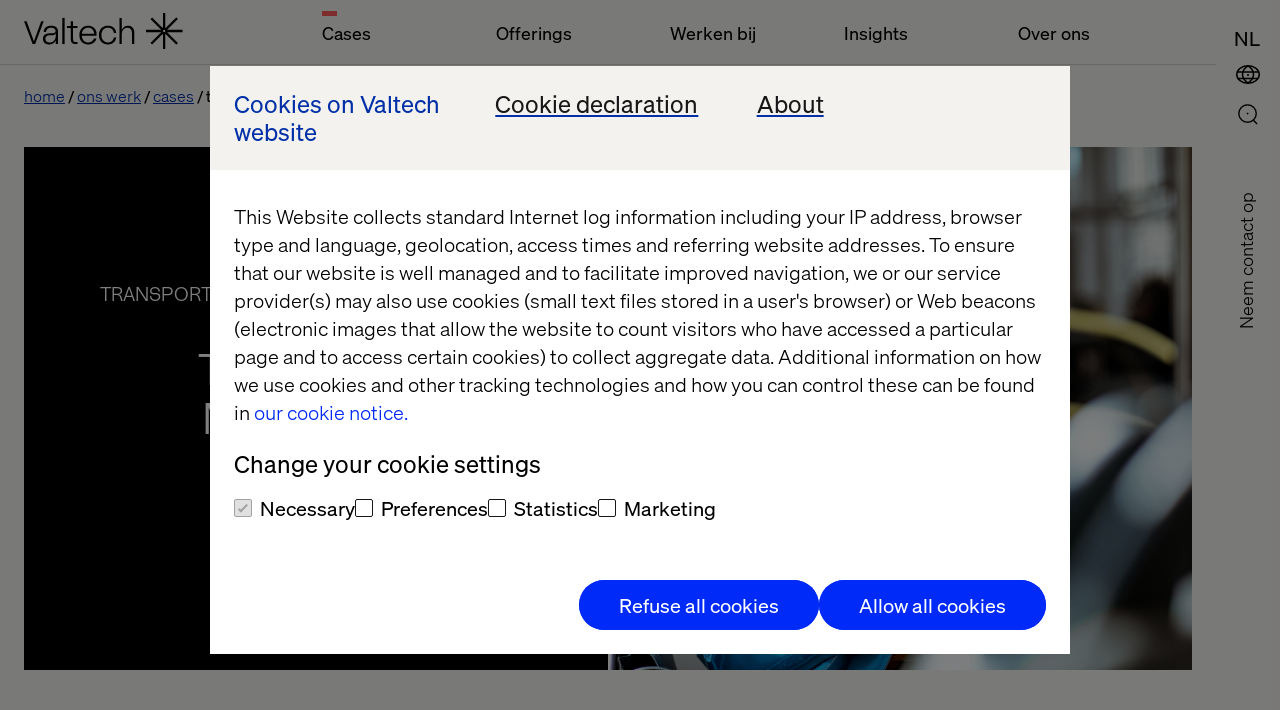

--- FILE ---
content_type: text/html; charset=utf-8
request_url: https://www.valtech.com/nl-nl/cases/tfgm/
body_size: 12094
content:

            <!DOCTYPE html>
            <html class="theme-light-side" lang="nl-NL"
                  fr-sitekey="FCMJEIS93G857CVJ">
            <head>
                
<meta charset="UTF-8">
<title>Transport for Greater Manchester | Valtech</title>
<meta name="description" content="Making Travel Easier in Greater Manchester" />

<meta name="viewport" content="width=device-width, initial-scale=1, user-scalable=yes">
<meta http-equiv="x-ua-compatible" content="ie=edge">


<meta name='pageID' content='5222' />

<!-- Open Graph Tags -->
<meta property="og:title" content="Transport for Greater Manchester" />
<meta property="og:type" content="website" />
<meta property="og:url" content="/nl-nl/cases/tfgm/" />
<meta property="og:description" content="Making Travel Easier in Greater Manchester" />
<meta property="og:site_name" content="valtech.com" />
<meta property="og:locale" content="nl_NL" />
<meta property="og:image" content="https://www.valtech.com/globalassets/00-global/02-images/07-work/tfgm/tfgm-case-study-seo-1200x628.jpg" />

    <meta property="article:title" content="Transport for Greater Manchester" />

    <meta property="article:pretitle" content="Case" />

    <meta property="article:fallbackimage" content="/globalassets/00-global/02-images/04-insights/01-authors/fallback-editor.jpg" />

    <meta property="article:language" content="en" />


    <meta property="article:image" content="/globalassets/00-global/02-images/07-work/tfgm/tfgm-case-study-overview-1200x900.jpg" />

<!-- Twitter Summary Card -->
<meta name="twitter:card" content="summary_large_image">
<meta name="twitter:site" content="valtech.com">
<meta name="twitter:title" content="Transport for Greater Manchester">
<meta name="twitter:description" content="Making Travel Easier in Greater Manchester">
<meta property="twitter:image" content="https://www.valtech.com/globalassets/00-global/02-images/07-work/tfgm/tfgm-case-study-seo-1200x628.jpg" />


<!-- Google Tag Manager -->
<script type="77ce4996c101c6eb41add8b0-text/javascript">(function(w,d,s,l,i){w[l]=w[l]||[];w[l].push({'gtm.start':
        new Date().getTime(),event:'gtm.js'});var f=d.getElementsByTagName(s)[0],
        j=d.createElement(s),dl=l!='dataLayer'?'&l='+l:'';j.async=true;j.src=
        'https://tag.valtech.com/gtm.js?id='+i+dl;f.parentNode.insertBefore(j,f);
})(window,document,'script','dataLayer','GTM-WNBZ8QD');</script>
<!-- End Google Tag Manager -->
<!-- Robots -->
<meta name="robots" content="index,follow">

<!-- Canonical -->
<link rel="canonical" href="https://www.valtech.com/work/tfgm/" />

<!-- Alternate Href Language -->

    <link rel="alternate" hreflang="x-default" href="https://www.valtech.com/work/tfgm/" />


<!-- Favicons -->
<link rel="shortcut icon" type="image/x-icon" href="/public/dist/img/favicon/favicon.ico">
<link rel="apple-touch-icon" sizes="180x180" href="/public/dist/img/favicon/apple-touch-icon.png">
<link rel="icon" type="image/png" sizes="32x32" href="/public/dist/img/favicon/favicon-32x32.png">
<link rel="icon" type="image/png" sizes="16x16" href="/public/dist/img/favicon/favicon-16x16.png">
<link rel="mask-icon" href="/public/dist/img/favicon/safari-pinned-tab.svg" color="#000000">
<meta name="msapplication-TileColor" content="#000000">
<meta name="theme-color" content="#ffffff">

<!-- Preload webfonts -->
<link rel="preload" as="font" crossorigin="crossorigin" type="font/woff2" href="/public/dist/fonts/soehne-leicht.woff2" />
<link rel="preload" as="font" crossorigin="crossorigin" type="font/woff2" href="/public/dist/fonts/soehne-leicht-kursiv.woff2" />
<link rel="preload" as="font" crossorigin="crossorigin" type="font/woff2" href="/public/dist/fonts/soehne-halbfett.woff2" />
<link rel="preload" as="font" crossorigin="crossorigin" type="font/woff2" href="/public/dist/fonts/FFF-ValtechNeue-Light.woff2" />
<link rel="preload" as="font" crossorigin="crossorigin" type="font/woff2" href="/public/dist/fonts/FFF-ValtechNeue-Book.woff2" />

<script type="77ce4996c101c6eb41add8b0-text/javascript">
    window.CookieBotPreCheckApi = '';
</script>
<!-- CMS SEO audit -->
<script type="application/ld+json">
    {
    "@context": "https://schema.org",
    "@type": "Article",
    "headline": "Transport for Greater Manchester",
    "image": "https://www.valtech.com/globalassets/00-global/02-images/07-work/tfgm/tfgm-case-study-seo-1200x628.jpg",
    "datePublished": "2018-07-31T14:39:57.0000000&#x2B;00:00",
    "author": { "@type": "Person", "name": "" },
    "publisher": { "@type": "Organization", "name": "Valtech", "logo": { "@type": "ImageObject",  "url": "https://www.valtech.com/public/dist/img/favicon/favicon-16x16.png" }}
    }
</script>
<!-- End CMS SEO audit --><!-- Styles -->
<link rel="stylesheet" href="/public/dist/css/main.css?version=2.2.4_2534">

<!-- Scripts -->
<script src="/public/dist/js/common.js?version=2.2.4_2534" defer type="77ce4996c101c6eb41add8b0-text/javascript"></script>               
            </head>
            <body class="">
            

            
            



            

<a id="skip-link" class="skip-link" href="#valtech-content">Skip to content</a>
<nav class="site-nav" aria-label="Main Navigation">
<div class="site-nav__menu-fixed">
    <div class="site-nav__menu js-fixed-menu-block">
        <div class="site-nav__menu-wrapper site-nav__menu__labels">
            <div class="site-nav__logo">
                <a href="/nl-nl/" class="site-nav__logo__link">
                    <svg
                        aria-labelledby="logo-title"
                        width="159"
                        height="36"
                        viewBox="0 0 159 36"
                        fill="none"
                        xmlns="http://www.w3.org/2000/svg"
                        role="img">
                            <title id="logo-title">Valtech, go back to homepage</title>
                        <desc>The Experience Innovation Company</desc>
                        <g clip-path="url(#clip0_338_12517)">
                            <path d="M158.456 16.8545H142.983L153.926 6.08073L152.28 4.46073L141.338 15.2345V0H139.011V15.2345L128.068 4.46073L126.423 6.08073L137.365 16.8545H121.892V19.1455H137.365L126.423 29.9193L128.068 31.5393L139.011 20.7655V36H141.338V20.7655L152.28 31.5393L153.926 29.9193L142.983 19.1455H158.456V16.8545ZM140.174 19.1455C139.533 19.1455 139.011 18.6316 139.011 18C139.011 17.3684 139.533 16.8545 140.174 16.8545C140.816 16.8545 141.338 17.3684 141.338 18C141.338 18.6316 140.816 19.1455 140.174 19.1455Z" fill="currentColor"/>
                            <path d="M19.7448 8.17871L11.1355 31.0878H8.64248L0 8.17871H2.55951L9.90562 28.3714L17.2185 8.17871H19.7448Z" fill="currentColor"/>
                            <path d="M27.1738 12.6987C22.5866 12.6987 19.8941 15.0551 19.6282 18.9169H21.955C22.2542 16.1678 24.2819 14.6951 27.1738 14.6951C29.833 14.6951 31.628 15.9387 31.628 18.0333C31.628 19.4733 30.664 20.3242 27.8053 20.3242H25.7444C21.3235 20.3242 18.9302 22.386 18.9302 25.8224C18.9302 29.5205 21.6226 31.4842 25.1794 31.4842C28.304 31.4842 30.9299 29.9133 31.8607 27.0333V31.0915H34.0545V31.0031V18.6224C34.0545 15.1533 31.8607 12.6987 27.1738 12.6987ZM31.7277 22.7133C31.7277 27.426 28.7028 29.5205 25.5782 29.5205C22.6199 29.5205 21.3567 27.6878 21.3567 25.8224C21.3567 24.0878 22.4869 22.2878 25.8109 22.2878H27.4065C29.8995 22.2878 31.2956 21.5351 31.6945 20.1933H31.7277V22.7133Z" fill="currentColor"/>
                            <path d="M38.293 4.90601H40.6198V31.0911H38.293V4.90601Z" fill="currentColor"/>
                            <path d="M49.0628 15.0514V25.9823C49.0628 27.9787 49.8939 29.1242 51.5891 29.1242H53.3841V31.0878H51.2567C48.2651 31.0878 46.736 29.386 46.736 26.2769V15.0514H43.0796V13.0878H46.736V8.17871H49.0628V13.0878H53.3841V15.0514H49.0628Z" fill="currentColor"/>
                            <path d="M72.5969 22.7746H57.8382C58.0709 26.9637 60.6304 29.4837 64.1539 29.4837C66.9461 29.4837 69.14 27.9128 69.971 25.5564H72.4307C71.6662 28.9928 68.4419 31.48 64.1539 31.48C58.9019 31.48 55.3452 27.7491 55.3452 22.0873C55.3452 16.4255 58.9684 12.6946 64.1539 12.6946C69.007 12.6946 72.5969 16.2619 72.5969 20.9746V22.7746ZM57.8382 20.7455H70.2369C69.971 17.2109 67.6441 14.6909 64.1539 14.6909C60.6637 14.6909 58.0709 17.3746 57.8382 20.7455Z" fill="currentColor"/>
                            <path d="M74.9238 22.0546C74.9238 16.5237 78.2811 12.6946 83.8987 12.6946C89.0177 12.6946 91.8432 15.9673 92.242 19.96H89.7823C89.5496 17.1455 87.4887 14.6909 83.8987 14.6909C79.8434 14.6909 77.3836 17.7346 77.3836 22.0546C77.3836 26.6037 80.209 29.4837 83.8987 29.4837C87.5884 29.4837 89.4499 26.8 89.7823 24.5746H92.242C91.7434 28.2073 88.8515 31.48 83.8987 31.48C78.547 31.48 74.9238 27.7491 74.9238 22.0546Z" fill="currentColor"/>
                            <path d="M95.4995 4.90601H97.8263V14.1351C97.8263 14.9533 97.8263 15.5751 97.7599 16.786H97.8263C98.7571 14.7896 100.685 12.6951 103.976 12.6951C107.898 12.6951 110.291 15.4442 110.291 19.7315V31.0878H107.965V20.026C107.965 16.4587 106.136 14.7242 103.477 14.7242C100.519 14.7242 97.8263 16.8842 97.8263 20.9424V31.0878H95.4995V4.90601Z" fill="currentColor"/>
                        </g>
                    </svg>
                </a>
            </div>
                <ul class="site-nav__menu__list">
                        <li class="site-nav__menu__item">
                            <button class="site-nav__menu__title active" aria-controls="mainMenuDropdown" aria-current=true aria-expanded="false">Cases</button>
                        </li>
                        <li class="site-nav__menu__item">
                            <button class="site-nav__menu__title " aria-controls="mainMenuDropdown"  aria-expanded="false">Offerings</button>
                        </li>
                        <li class="site-nav__menu__item">
                            <button class="site-nav__menu__title " aria-controls="mainMenuDropdown"  aria-expanded="false">Werken bij</button>
                        </li>
                        <li class="site-nav__menu__item">
                            <button class="site-nav__menu__title " aria-controls="mainMenuDropdown"  aria-expanded="false">Insights</button>
                        </li>
                        <li class="site-nav__menu__item">
                            <button class="site-nav__menu__title " aria-controls="mainMenuDropdown"  aria-expanded="false">Over ons</button>
                        </li>
                </ul>
        </div>
    </div>
</div>
        
    <div class="site-nav__icons">
                    <a class="search-select mobile" aria-label="Go to Search page" href="/nl-nl/search/">
                        <div class="icon-search">
                            <svg>
                                <use xlink:href="/public/dist/img/img.svg#icon-search"></use>
                            </svg>
                        </div>
                    </a>
        
                <button type="button" class="location-select mobile"
                        data-lang="en"
                        aria-controls="siteNavLocations"
                        aria-expanded="false"
                        aria-label="Open Location Menu"
                        data-label-toggle="Close Location Menu">
                    <div class="icon-global">
                        <svg aria-hidden="true">
                            <use xlink:href="/public/dist/img/img.svg#icon-global"></use>
                        </svg>
                    </div>
                    <div class="icon-close">
                        <svg viewBox="0 0 24 24" aria-hidden="true">
                            <use xlink:href="/public/dist/img/img.svg#icon-close"></use>
                        </svg>
                    </div>
                </button>
        
                        <button type="button"
                            class="language-select mobile"
                            data-lang="nl-nl"
                            aria-label="NEDERLANDS (NEDERLAND)"
                            data-label-toggle="Close Language Menu"
                            aria-expanded="false"
                            aria-controls="siteNavLanguage"
                        >
                            <div class="icon-lang">
                                <svg aria-hidden="true">
                                    <text writing-mode="lr-tb" x="0%" y="75%">NL</text>
                                </svg>
                            </div>
                            <div class="icon-close">
                                <svg viewBox="0 0 24 24" aria-hidden="true">
                                    <use xlink:href="/public/dist/img/img.svg#icon-close"></use>
                                </svg>
                            </div>
                        </button>
        
                <button type="button"
                    role="button"
                    aria-label="Open Main Menu"
                    data-label-toggle="Close Main Menu"
                    class="icon-menu mobile"
                    aria-expanded="false"
                    aria-controls="mainMenuDropdown"
                >
                    <svg viewBox="0 0 24 24">
                        <g>
                            <rect class="icon-menu__line-top" width="100%" height="2" y="7"></rect>
                            <rect class="icon-menu__line-middle" width="100%" height="2" y="15"></rect>
                        </g>
                    </svg>
                </button>
                        <button type="button"
                            class="language-select desktop"
                            data-lang="nl-nl"
                            aria-label="NEDERLANDS (NEDERLAND)"
                            data-label-toggle="Close Language Menu"
                            aria-expanded="false"
                            aria-controls="siteNavLanguage"
                        >
                            <div class="icon-lang">
                                <svg aria-hidden="true">
                                    <text writing-mode="lr-tb" x="0%" y="75%">NL</text>
                                </svg>
                            </div>
                            <div class="icon-close">
                                <svg viewBox="0 0 24 24" aria-hidden="true">
                                    <use xlink:href="/public/dist/img/img.svg#icon-close"></use>
                                </svg>
                            </div>
                        </button>
                <button type="button" class="location-select desktop"
                    data-lang="en"
                    aria-controls="siteNavLocations"
                    aria-expanded="false"
                    aria-label="Open Location Menu"
                    data-label-toggle="Close Location Menu"
                >
                    <div class="icon-global">
                        <svg aria-hidden="true">
                            <use xlink:href="/public/dist/img/img.svg#icon-global"></use>
                        </svg>
                    </div>
                    <div class="icon-close">
                        <svg viewBox="0 0 24 24" aria-hidden="true">
                            <use xlink:href="/public/dist/img/img.svg#icon-close"></use>
                        </svg>
                    </div>
                </button>
        
                    <a class="search-select desktop" aria-label="Go to Search page" href="/nl-nl/search/">
                        <div class="icon-search">
                            <svg>
                                <use xlink:href="/public/dist/img/img.svg#icon-search"></use>
                            </svg>
                        </div>
                    </a>
        <div class="site-nav__overlay">
            <div class="site-nav__overlay__content-general">
                <!-- new  -->
                <div class="site-nav__menu__container">
                    <div class="site-nav__menu-wrapper">
                        <div class="site-nav__menu site-nav__menu__overview" aria-hidden="true" id="mainMenuDropdown">
                            <div class="site-nav__logo">
                                <a href="/nl-nl/" class="site-nav__logo__link">
                                    <svg aria-labelledby="logo-title-navigation"
                                         width="159"
                                         height="36"
                                         viewBox="0 0 159 36"
                                         fill="none"
                                         xmlns="http://www.w3.org/2000/svg"
                                         role="img">
                                            <title id="logo-title-navigation">Valtech, go back to homepage</title>
                                        <desc>The Experience Innovation Company</desc>
                                        <g clip-path="url(#clip0_338_12517)">
                                            <path d="M158.456 16.8545H142.983L153.926 6.08073L152.28 4.46073L141.338 15.2345V0H139.011V15.2345L128.068 4.46073L126.423 6.08073L137.365 16.8545H121.892V19.1455H137.365L126.423 29.9193L128.068 31.5393L139.011 20.7655V36H141.338V20.7655L152.28 31.5393L153.926 29.9193L142.983 19.1455H158.456V16.8545ZM140.174 19.1455C139.533 19.1455 139.011 18.6316 139.011 18C139.011 17.3684 139.533 16.8545 140.174 16.8545C140.816 16.8545 141.338 17.3684 141.338 18C141.338 18.6316 140.816 19.1455 140.174 19.1455Z" fill="currentColor"/>
                                            <path d="M19.7448 8.17871L11.1355 31.0878H8.64248L0 8.17871H2.55951L9.90562 28.3714L17.2185 8.17871H19.7448Z" fill="currentColor"/>
                                            <path d="M27.1738 12.6987C22.5866 12.6987 19.8941 15.0551 19.6282 18.9169H21.955C22.2542 16.1678 24.2819 14.6951 27.1738 14.6951C29.833 14.6951 31.628 15.9387 31.628 18.0333C31.628 19.4733 30.664 20.3242 27.8053 20.3242H25.7444C21.3235 20.3242 18.9302 22.386 18.9302 25.8224C18.9302 29.5205 21.6226 31.4842 25.1794 31.4842C28.304 31.4842 30.9299 29.9133 31.8607 27.0333V31.0915H34.0545V31.0031V18.6224C34.0545 15.1533 31.8607 12.6987 27.1738 12.6987ZM31.7277 22.7133C31.7277 27.426 28.7028 29.5205 25.5782 29.5205C22.6199 29.5205 21.3567 27.6878 21.3567 25.8224C21.3567 24.0878 22.4869 22.2878 25.8109 22.2878H27.4065C29.8995 22.2878 31.2956 21.5351 31.6945 20.1933H31.7277V22.7133Z" fill="currentColor"/>
                                            <path d="M38.293 4.90601H40.6198V31.0911H38.293V4.90601Z" fill="currentColor"/>
                                            <path d="M49.0628 15.0514V25.9823C49.0628 27.9787 49.8939 29.1242 51.5891 29.1242H53.3841V31.0878H51.2567C48.2651 31.0878 46.736 29.386 46.736 26.2769V15.0514H43.0796V13.0878H46.736V8.17871H49.0628V13.0878H53.3841V15.0514H49.0628Z" fill="currentColor"/>
                                            <path d="M72.5969 22.7746H57.8382C58.0709 26.9637 60.6304 29.4837 64.1539 29.4837C66.9461 29.4837 69.14 27.9128 69.971 25.5564H72.4307C71.6662 28.9928 68.4419 31.48 64.1539 31.48C58.9019 31.48 55.3452 27.7491 55.3452 22.0873C55.3452 16.4255 58.9684 12.6946 64.1539 12.6946C69.007 12.6946 72.5969 16.2619 72.5969 20.9746V22.7746ZM57.8382 20.7455H70.2369C69.971 17.2109 67.6441 14.6909 64.1539 14.6909C60.6637 14.6909 58.0709 17.3746 57.8382 20.7455Z" fill="currentColor"/>
                                            <path d="M74.9238 22.0546C74.9238 16.5237 78.2811 12.6946 83.8987 12.6946C89.0177 12.6946 91.8432 15.9673 92.242 19.96H89.7823C89.5496 17.1455 87.4887 14.6909 83.8987 14.6909C79.8434 14.6909 77.3836 17.7346 77.3836 22.0546C77.3836 26.6037 80.209 29.4837 83.8987 29.4837C87.5884 29.4837 89.4499 26.8 89.7823 24.5746H92.242C91.7434 28.2073 88.8515 31.48 83.8987 31.48C78.547 31.48 74.9238 27.7491 74.9238 22.0546Z" fill="currentColor"/>
                                            <path d="M95.4995 4.90601H97.8263V14.1351C97.8263 14.9533 97.8263 15.5751 97.7599 16.786H97.8263C98.7571 14.7896 100.685 12.6951 103.976 12.6951C107.898 12.6951 110.291 15.4442 110.291 19.7315V31.0878H107.965V20.026C107.965 16.4587 106.136 14.7242 103.477 14.7242C100.519 14.7242 97.8263 16.8842 97.8263 20.9424V31.0878H95.4995V4.90601Z" fill="currentColor"/>
                                        </g>
                                    </svg>
                                </a>
                            </div>
                                <ul class="site-nav__menu__list">
                                        <li class="site-nav__menu__item js-accordion">
                                            <button class="site-nav__menu__title site-nav__menu__title--button js-accordion-button active" aria-current=true aria-expanded="false" aria-controls="cases">
                                                Cases
                                                <svg>
                                                    <use xlink:href="/public/dist/img/img.svg#icon-arrow-down"></use>
                                                </svg>
                                            </button>

                                            <span tabindex="0" class="site-nav__menu__title js-accordion-button active">
                                                Cases
                                            </span>
                                            <ul class="site-nav__menu__sublist js-accordion-content" id="cases">
                                                    <li class="site-nav__menu__subitem active">
                                                        <a href="/nl-nl/cases/" aria-current=true>Cases</a>
                                                    </li>
                                                    <li class="site-nav__menu__subitem ">
                                                        <a href="/nl-nl/industries/" >Industries</a>
                                                    </li>
                                                    <li class="site-nav__menu__subitem ">
                                                        <a href="/nl-nl/offerings/" >Offerings</a>
                                                    </li>
                                                    <li class="site-nav__menu__subitem ">
                                                        <a href="/nl-nl/onze-partners/" >Onze partners</a>
                                                    </li>
                                            </ul>
                                        </li>
                                        <li class="site-nav__menu__item js-accordion">
                                            <button class="site-nav__menu__title site-nav__menu__title--button js-accordion-button "  aria-expanded="false" aria-controls="offerings">
                                                Offerings
                                                <svg>
                                                    <use xlink:href="/public/dist/img/img.svg#icon-arrow-down"></use>
                                                </svg>
                                            </button>

                                            <span tabindex="0" class="site-nav__menu__title js-accordion-button ">
                                                Offerings
                                            </span>
                                            <ul class="site-nav__menu__sublist js-accordion-content" id="offerings">
                                                    <li class="site-nav__menu__subitem ">
                                                        <a href="/nl-nl/offerings/experience-elevation/" >Experience Elevation</a>
                                                    </li>
                                                    <li class="site-nav__menu__subitem ">
                                                        <a href="/nl-nl/offerings/commerce-acceleration/" >Commerce Acceleration</a>
                                                    </li>
                                                    <li class="site-nav__menu__subitem ">
                                                        <a href="/nl-nl/offerings/enterprise-transformation/" >Enterprise Transformation</a>
                                                    </li>
                                                    <li class="site-nav__menu__subitem ">
                                                        <a href="/nl-nl/offerings/marketing-creativity-performance/" >Marketing Creativity &amp; Performance</a>
                                                    </li>
                                                    <li class="site-nav__menu__subitem ">
                                                        <a href="/nl-nl/offerings/data-and-ai-revolution/" >Data &amp; AI Revolution</a>
                                                    </li>
                                            </ul>
                                        </li>
                                        <li class="site-nav__menu__item js-accordion">
                                            <button class="site-nav__menu__title site-nav__menu__title--button js-accordion-button "  aria-expanded="false" aria-controls="werkenBij">
                                                Werken bij
                                                <svg>
                                                    <use xlink:href="/public/dist/img/img.svg#icon-arrow-down"></use>
                                                </svg>
                                            </button>

                                            <span tabindex="0" class="site-nav__menu__title js-accordion-button ">
                                                Werken bij
                                            </span>
                                            <ul class="site-nav__menu__sublist js-accordion-content" id="werkenBij">
                                                    <li class="site-nav__menu__subitem ">
                                                        <a href="/nl-nl/carriere/vacatures/" >Vacatures</a>
                                                    </li>
                                                    <li class="site-nav__menu__subitem ">
                                                        <a href="/nl-nl/valtech-as-workplace/" >Valtech as workplace</a>
                                                    </li>
                                                    <li class="site-nav__menu__subitem ">
                                                        <a href="/nl-nl/diversity-inclusion/" >Diversity &amp; Inclusion</a>
                                                    </li>
                                            </ul>
                                        </li>
                                        <li class="site-nav__menu__item js-accordion">
                                            <button class="site-nav__menu__title site-nav__menu__title--button js-accordion-button "  aria-expanded="false" aria-controls="insights">
                                                Insights
                                                <svg>
                                                    <use xlink:href="/public/dist/img/img.svg#icon-arrow-down"></use>
                                                </svg>
                                            </button>

                                            <span tabindex="0" class="site-nav__menu__title js-accordion-button ">
                                                Insights
                                            </span>
                                            <ul class="site-nav__menu__sublist js-accordion-content" id="insights">
                                                    <li class="site-nav__menu__subitem ">
                                                        <a href="/nl-nl/podcasts/" >Valtech Podcast-serie</a>
                                                    </li>
                                                    <li class="site-nav__menu__subitem ">
                                                        <a href="/nl-nl/whitepapers/" >Whitepapers</a>
                                                    </li>
                                                    <li class="site-nav__menu__subitem ">
                                                        <a href="/nl-nl/content-hub/" >Content Hub</a>
                                                    </li>
                                                    <li class="site-nav__menu__subitem ">
                                                        <a href="/nl-nl/actueel/" >Actueel</a>
                                                    </li>
                                                    <li class="site-nav__menu__subitem ">
                                                        <a href="/nl-nl/events/" >Events</a>
                                                    </li>
                                                    <li class="site-nav__menu__subitem ">
                                                        <a href="/nl-nl/thread-magazine/" >Thread magazine</a>
                                                    </li>
                                            </ul>
                                        </li>
                                        <li class="site-nav__menu__item js-accordion">
                                            <button class="site-nav__menu__title site-nav__menu__title--button js-accordion-button "  aria-expanded="false" aria-controls="overOns">
                                                Over ons
                                                <svg>
                                                    <use xlink:href="/public/dist/img/img.svg#icon-arrow-down"></use>
                                                </svg>
                                            </button>

                                            <span tabindex="0" class="site-nav__menu__title js-accordion-button ">
                                                Over ons
                                            </span>
                                            <ul class="site-nav__menu__sublist js-accordion-content" id="overOns">
                                                    <li class="site-nav__menu__subitem ">
                                                        <a href="/nl-nl/newsroom/" >Newsroom</a>
                                                    </li>
                                                    <li class="site-nav__menu__subitem ">
                                                        <a href="/nl-nl/over-ons/" >Over</a>
                                                    </li>
                                                    <li class="site-nav__menu__subitem ">
                                                        <a href="/nl-nl/over-ons/kantoren/" >Kantoren</a>
                                                    </li>
                                            </ul>
                                        </li>
                                </ul>
                        </div>
                    </div>
                </div>
                    <a href="/nl-nl/over-ons/contact-us/keep-in-touch/" class="site-nav__contact-us-button">Contact us</a>

                <!-- end new  -->
            </div>
                <div class="site-nav__overlay__content-lang">
                    <div class="site-nav__lang" id="siteNavLanguage" aria-labelledby="siteNavLanguage" aria-hidden="true">
                        <div class="site-nav__lang__container">
                            <ul class="site-nav__lang__language">
                                    <li>
                                        <a
                                            href="/nl-nl/cases/tfgm/"
                                            class=" active"
                                            aria-current=true
                                            data-lang="nl-nl"
                                            lang="nl"
                                        >NEDERLANDS (NEDERLAND)</a>
                                    </li>
                                    <li>
                                        <a
                                            href="/work/tfgm/"
                                            class="global-link "
                                            
                                            data-lang="en"
                                            lang="en"
                                        >ENGLISH</a>
                                    </li>
                            </ul>
                        </div>
                    </div>
                </div>
            <div class="site-nav__overlay__content-location">
                <div class="site-nav__locations" id="siteNavLocations" aria-labelledby="siteNavLocationsTitle" aria-hidden="true">
                    <div class="site-nav__locations__container" role="region" aria-label="Scrollable container" tabindex="0">
                        <div class="site-nav__locations__title" id="siteNavLocationsTitle">
                            <span class="site-nav__locations__title-text">Select location or visit</span>
                            <a class="global-link site-nav__locations__global-link" data-lang="en" href="/">
                                <span>Valtech Global</span>
                            </a>
                        </div>
                        <div name="locations" class="site-nav__locations__areas">
                            <!-- foreach regions -->
                                <div class="site-nav__locations__region js-accordion">
                                    <button class="site-nav__locations__region__title site-nav__locations__region__title--button js-accordion-button " aria-expanded="false" aria-controls="europe">
                                        Europe
                                        <svg>
                                            <use xlink:href="/public/dist/img/img.svg#icon-arrow-down"></use>
                                        </svg>
                                    </button>
                                    <h2 class="site-nav__locations__region__title">
                                        Europe
                                    </h2>
                                    <div class="site-nav__locations__region__places js-accordion-content" id="europe">
                                        <ul>
                                                    <li class="site-nav__locations__region__places__item">
                                                        <a href="/" class="global-link">
                                                            <svg viewBox="0 0 21 15">
                                                                <use xlink:href=/public/dist/img/img.svg#icon-bg></use>
                                                            </svg>
                                                            <span>Bulgaria</span>
                                                        </a>
                                                    </li>
                                                    <li class="site-nav__locations__region__places__item">
                                                        <a href="/en-dk/" class="">
                                                            <svg viewBox="0 0 21 15">
                                                                <use xlink:href=/public/dist/img/img.svg#icon-dk></use>
                                                            </svg>
                                                            <span>Denmark</span>
                                                        </a>
                                                    </li>
                                                    <li class="site-nav__locations__region__places__item">
                                                        <a href="/fr-fr/" class="">
                                                            <svg viewBox="0 0 21 15">
                                                                <use xlink:href=/public/dist/img/img.svg#icon-fr></use>
                                                            </svg>
                                                            <span>France</span>
                                                        </a>
                                                    </li>
                                                    <li class="site-nav__locations__region__places__item">
                                                        <a href="/de-de/" class="">
                                                            <svg viewBox="0 0 21 15">
                                                                <use xlink:href=/public/dist/img/img.svg#icon-de></use>
                                                            </svg>
                                                            <span>Germany</span>
                                                        </a>
                                                    </li>
                                                    <li class="site-nav__locations__region__places__item">
                                                        <a href="/nl-nl/" class="">
                                                            <svg viewBox="0 0 21 15">
                                                                <use xlink:href=/public/dist/img/img.svg#icon-nl></use>
                                                            </svg>
                                                            <span>Netherlands</span>
                                                        </a>
                                                    </li>
                                                    <li class="site-nav__locations__region__places__item">
                                                        <a href="/" class="global-link">
                                                            <svg viewBox="0 0 21 15">
                                                                <use xlink:href=/public/dist/img/img.svg#icon-mk></use>
                                                            </svg>
                                                            <span>North Macedonia</span>
                                                        </a>
                                                    </li>
                                                    <li class="site-nav__locations__region__places__item">
                                                        <a href="/" class="global-link">
                                                            <svg viewBox="0 0 21 15">
                                                                <use xlink:href=/public/dist/img/img.svg#icon-pl></use>
                                                            </svg>
                                                            <span>Poland</span>
                                                        </a>
                                                    </li>
                                                    <li class="site-nav__locations__region__places__item">
                                                        <a href="/" class="global-link">
                                                            <svg viewBox="0 0 21 15">
                                                                <use xlink:href=/public/dist/img/img.svg#icon-pt></use>
                                                            </svg>
                                                            <span>Portugal</span>
                                                        </a>
                                                    </li>
                                                    <li class="site-nav__locations__region__places__item">
                                                        <a href="/" class="global-link">
                                                            <svg viewBox="0 0 21 15">
                                                                <use xlink:href=/public/dist/img/img.svg#icon-ro></use>
                                                            </svg>
                                                            <span>Romania</span>
                                                        </a>
                                                    </li>
                                                    <li class="site-nav__locations__region__places__item">
                                                        <a href="/es-es/" class="">
                                                            <svg viewBox="0 0 21 15">
                                                                <use xlink:href=/public/dist/img/img.svg#icon-es></use>
                                                            </svg>
                                                            <span>Spain</span>
                                                        </a>
                                                    </li>
                                                    <li class="site-nav__locations__region__places__item">
                                                        <a href="/sv-se/" class="">
                                                            <svg viewBox="0 0 21 15">
                                                                <use xlink:href=/public/dist/img/img.svg#icon-se></use>
                                                            </svg>
                                                            <span>Sweden</span>
                                                        </a>
                                                    </li>
                                                    <li class="site-nav__locations__region__places__item">
                                                        <a href="/en-ch/" class="">
                                                            <svg viewBox="0 0 21 15">
                                                                <use xlink:href=/public/dist/img/img.svg#icon-ch></use>
                                                            </svg>
                                                            <span>Switzerland</span>
                                                        </a>
                                                    </li>
                                                    <li class="site-nav__locations__region__places__item">
                                                        <a href="/" class="global-link">
                                                            <svg viewBox="0 0 21 15">
                                                                <use xlink:href=/public/dist/img/img.svg#icon-ua></use>
                                                            </svg>
                                                            <span>Ukraine</span>
                                                        </a>
                                                    </li>
                                                    <li class="site-nav__locations__region__places__item">
                                                        <a href="/en-gb/" class="">
                                                            <svg viewBox="0 0 21 15">
                                                                <use xlink:href=/public/dist/img/img.svg#icon-gb></use>
                                                            </svg>
                                                            <span>United Kingdom</span>
                                                        </a>
                                                    </li>
                                        </ul>
                                    </div>
                                </div>
                                <div class="site-nav__locations__region js-accordion">
                                    <button class="site-nav__locations__region__title site-nav__locations__region__title--button js-accordion-button " aria-expanded="false" aria-controls="northAmerica">
                                        North America
                                        <svg>
                                            <use xlink:href="/public/dist/img/img.svg#icon-arrow-down"></use>
                                        </svg>
                                    </button>
                                    <h2 class="site-nav__locations__region__title">
                                        North America
                                    </h2>
                                    <div class="site-nav__locations__region__places js-accordion-content" id="northAmerica">
                                        <ul>
                                                    <li class="site-nav__locations__region__places__item">
                                                        <a href="/en-ca/" class="">
                                                            <svg viewBox="0 0 21 15">
                                                                <use xlink:href=/public/dist/img/img.svg#icon-ca></use>
                                                            </svg>
                                                            <span>Canada</span>
                                                        </a>
                                                    </li>
                                                    <li class="site-nav__locations__region__places__item">
                                                        <a href="/en-us/" class="">
                                                            <svg viewBox="0 0 21 15">
                                                                <use xlink:href=/public/dist/img/img.svg#icon-us></use>
                                                            </svg>
                                                            <span>USA</span>
                                                        </a>
                                                    </li>
                                        </ul>
                                    </div>
                                </div>
                                <div class="site-nav__locations__region js-accordion">
                                    <button class="site-nav__locations__region__title site-nav__locations__region__title--button js-accordion-button " aria-expanded="false" aria-controls="latinAmerica">
                                        Latin America
                                        <svg>
                                            <use xlink:href="/public/dist/img/img.svg#icon-arrow-down"></use>
                                        </svg>
                                    </button>
                                    <h2 class="site-nav__locations__region__title">
                                        Latin America
                                    </h2>
                                    <div class="site-nav__locations__region__places js-accordion-content" id="latinAmerica">
                                        <ul>
                                                    <li class="site-nav__locations__region__places__item">
                                                        <a href="/es-ar/" class="">
                                                            <svg viewBox="0 0 21 15">
                                                                <use xlink:href=/public/dist/img/img.svg#icon-ar></use>
                                                            </svg>
                                                            <span>Argentina</span>
                                                        </a>
                                                    </li>
                                                    <li class="site-nav__locations__region__places__item">
                                                        <a href="/pt-br/" class="">
                                                            <svg viewBox="0 0 21 15">
                                                                <use xlink:href=/public/dist/img/img.svg#icon-br></use>
                                                            </svg>
                                                            <span>Brazil</span>
                                                        </a>
                                                    </li>
                                                    <li class="site-nav__locations__region__places__item">
                                                        <a href="/es-mx/" class="">
                                                            <svg viewBox="0 0 21 15">
                                                                <use xlink:href=/public/dist/img/img.svg#icon-mx></use>
                                                            </svg>
                                                            <span>Mexico</span>
                                                        </a>
                                                    </li>
                                        </ul>
                                    </div>
                                </div>
                                <div class="site-nav__locations__region js-accordion">
                                    <button class="site-nav__locations__region__title site-nav__locations__region__title--button js-accordion-button " aria-expanded="false" aria-controls="asiaPacific">
                                        Asia Pacific
                                        <svg>
                                            <use xlink:href="/public/dist/img/img.svg#icon-arrow-down"></use>
                                        </svg>
                                    </button>
                                    <h2 class="site-nav__locations__region__title">
                                        Asia Pacific
                                    </h2>
                                    <div class="site-nav__locations__region__places js-accordion-content" id="asiaPacific">
                                        <ul>
                                                    <li class="site-nav__locations__region__places__item">
                                                        <a href="/en-cn/" class="">
                                                            <svg viewBox="0 0 21 15">
                                                                <use xlink:href=/public/dist/img/img.svg#icon-cn></use>
                                                            </svg>
                                                            <span>China</span>
                                                        </a>
                                                    </li>
                                                    <li class="site-nav__locations__region__places__item">
                                                        <a href="/en-in/" class="">
                                                            <svg viewBox="0 0 21 15">
                                                                <use xlink:href=/public/dist/img/img.svg#icon-in></use>
                                                            </svg>
                                                            <span>India</span>
                                                        </a>
                                                    </li>
                                                    <li class="site-nav__locations__region__places__item">
                                                        <a href="/en-sg/" class="">
                                                            <svg viewBox="0 0 21 15">
                                                                <use xlink:href=/public/dist/img/img.svg#icon-sg></use>
                                                            </svg>
                                                            <span>Singapore</span>
                                                        </a>
                                                    </li>
                                        </ul>
                                    </div>
                                </div>
                                <div class="site-nav__locations__region js-accordion">
                                    <button class="site-nav__locations__region__title site-nav__locations__region__title--button js-accordion-button " aria-expanded="false" aria-controls="middleEastAndNorthAfrica">
                                        Middle East and North Africa
                                        <svg>
                                            <use xlink:href="/public/dist/img/img.svg#icon-arrow-down"></use>
                                        </svg>
                                    </button>
                                    <h2 class="site-nav__locations__region__title">
                                        Middle East and North Africa
                                    </h2>
                                    <div class="site-nav__locations__region__places js-accordion-content" id="middleEastAndNorthAfrica">
                                        <ul>
                                                    <li class="site-nav__locations__region__places__item">
                                                        <a href="/" class="global-link">
                                                            <svg viewBox="0 0 21 15">
                                                                <use xlink:href=/public/dist/img/img.svg#icon-ae></use>
                                                            </svg>
                                                            <span>United Arab Emirates</span>
                                                        </a>
                                                    </li>
                                        </ul>
                                    </div>
                                </div>
                            <!-- / foreach regions -->
                        </div>
                    </div>
                </div>
            </div>
        </div>
    </div>

<progress value="0" id="progressBar" class="hide"  aria-hidden="true" ></progress>
</nav>
            
    <div class="side-button">
        <a id="side-button" href="#contact-us-form" class="button">Neem contact op</a>
    </div>

            <div id="valtech-wrapper">
                <div class="valtech-container" data-namespace="light-side">
                    <main class="site-content" data-epi-type="content" id="valtech-content">
                            <div class="site-breadcrumbs">
        <div class="site-breadcrumbs__container">
            <nav aria-label="You are here" role="navigation" class="site-breadcrumbs__list" itemprop="breadcrumb" itemscope itemtype="http://schema.org/BreadcrumbList">
                <ul>
                        <li class="site-breadcrumbs__list__item" itemprop="itemListElement" itemscope itemtype="http://schema.org/ListItem">
                            <meta itemprop="position" content="1" />
                                    <a href="/nl-nl/" itemprop="url">Home</a>
                        </li>
                        <li class="site-breadcrumbs__list__item" itemprop="itemListElement" itemscope itemtype="http://schema.org/ListItem">
                            <meta itemprop="position" content="2" />
                                    <button type="button" itemprop="url">ons werk</button>
                        </li>
                        <li class="site-breadcrumbs__list__item" itemprop="itemListElement" itemscope itemtype="http://schema.org/ListItem">
                            <meta itemprop="position" content="3" />
                                    <a href="/nl-nl/cases/" itemprop="url">Cases</a>
                        </li>
                        <li class="site-breadcrumbs__list__item" itemprop="itemListElement" itemscope itemtype="http://schema.org/ListItem">
                            <meta itemprop="position" content="4" />
                                <span itemprop="item" aria-current="page" >Transport for Greater Manchester</span>
                        </li>
                </ul>
            </nav>
        </div>
    </div>

                        
<article class="main-article">
    

<section class="masthead-primary">
    <div class="masthead-primary__container reveal-box">
        <div class="masthead-primary__inner">
            <div class="masthead-primary__inner__wrap">
                <div class="masthead-primary__text masthead-primary__text--light" style="background-color: #000000;">
                    <hgroup class="masthead-primary__hgroup">
                            <h2 class="masthead-primary__hgroup__subtitle">TRANSPORT FOR GREATER MANCHESTER (TFGM)</h2>
                            <h1 class="masthead-primary__hgroup__title">TfGM Wanted to Modernise Their Digital Service</h1>
                    </hgroup>
                </div>
                <div class="masthead-primary__media">
                            <picture>
                                <source media="(min-width: 1700px)" srcset="/globalassets/00-global/02-images/07-work/tfgm/tfgm-case-study-primary-image-2400x1766.jpg?width=1200&amp;height=800&amp;rmode=min&amp;rsampler=bicubic&amp;compand=true&amp;format=jpg,
                                            /globalassets/00-global/02-images/07-work/tfgm/tfgm-case-study-primary-image-2400x1766.jpg?width=1800&amp;height=1200&amp;rmode=min&amp;rsampler=bicubic&amp;compand=true&amp;format=jpg 1.5x">
                                <source media="(min-width: 1380px)" srcset="/globalassets/00-global/02-images/07-work/tfgm/tfgm-case-study-primary-image-2400x1766.jpg?width=900&amp;height=800&amp;rmode=min&amp;rsampler=bicubic&amp;compand=true&amp;format=jpg,
                                            /globalassets/00-global/02-images/07-work/tfgm/tfgm-case-study-primary-image-2400x1766.jpg?width=1350&amp;height=1200&amp;rmode=min&amp;rsampler=bicubic&amp;compand=true&amp;format=jpg 1.5x">
                                <source media="(min-width: 940px)" srcset="/globalassets/00-global/02-images/07-work/tfgm/tfgm-case-study-primary-image-2400x1766.jpg?width=800&amp;height=900&amp;rmode=min&amp;rsampler=bicubic&amp;compand=true&amp;format=jpg,
                                                /globalassets/00-global/02-images/07-work/tfgm/tfgm-case-study-primary-image-2400x1766.jpg?width=1200&amp;height=1350&amp;rmode=min&amp;rsampler=bicubic&amp;compand=true&amp;format=jpg 1.5x">
                                <source media="(min-width: 520px)" srcset="/globalassets/00-global/02-images/07-work/tfgm/tfgm-case-study-primary-image-2400x1766.jpg?width=940&amp;height=530&amp;rmode=min&amp;rsampler=bicubic&amp;compand=true&amp;format=jpg,
                                                /globalassets/00-global/02-images/07-work/tfgm/tfgm-case-study-primary-image-2400x1766.jpg?width=1410&amp;height=795&amp;rmode=min&amp;rsampler=bicubic&amp;compand=true&amp;format=jpg 1.5x">
                                <img src="/globalassets/00-global/02-images/07-work/tfgm/tfgm-case-study-primary-image-mobile-1200x628.jpg?width=500&amp;height=282&amp;rmode=min&amp;rsampler=bicubic&amp;compand=true&amp;format=jpg" srcset="/globalassets/00-global/02-images/07-work/tfgm/tfgm-case-study-primary-image-mobile-1200x628.jpg?width=750&amp;height=423&amp;rmode=min&amp;rsampler=bicubic&amp;compand=true&amp;format=jpg 1.5x" alt="" style="filter: brightness(100%);">
                            </picture>
                </div>
            </div>
        </div>
    </div>
</section>

    <div class="slide-nav">
        <button class="slide-nav__header">
            <div class="slide-nav__icon">
                <svg viewBox="0 0 24 24">
                    <g>
                        <rect class="slide-nav__icon__line-ver" width="4" height="100%" x="10"></rect>
                        <rect class="slide-nav__icon__line-hor" width="100%" height="4" y="10"></rect>
                    </g>
                </svg>
            </div>
        </button>

        <div class="slide-nav__content">
            <div class="detail-facts">
                <div class="detail-facts__container">
                        <div class="detail-facts__block">
                            <h4 class="detail-facts__block__title slide-fade-in">Industry</h4>
                            <ul class="detail-facts__block__list">
                                    <li class="slide-fade-in">Mobility</li>
                                    <li class="slide-fade-in">Public Sector</li>
                            </ul>
                        </div>
                        <div class="detail-facts__block">
                            <h4 class="detail-facts__block__title slide-fade-in">Offering</h4>
                            <ul class="detail-facts__block__list">
                                    <li class="slide-fade-in">Experience Elevation</li>
                                    <li class="slide-fade-in">Enterprise Transformation</li>
                            </ul>
                        </div>
                </div>
            </div>
        </div>
    </div>

    

<section class="detail-text-block">
    <div class="detail-text-block__container">
        <div class="detail-text-block__inner">
            <hgroup class="detail-text-block__hgroup">
                        <h2 class="detail-text-block__hgroup__title slide-fade-in">Get to Know TfGM</h2>
                        <h3 class="detail-text-block__hgroup__pretitle slide-fade-in">TfGM</h3>
            </hgroup>
            <div class="detail-text-block__rte text-content slide-fade-in">
                
<p>Transport for Greater Manchester (TfGM) is the public body responsible for co-ordinating transport services throughout Greater Manchester in North West England. The organisation traces its origins to the Transport Act of 1968, when the South East Lancashire/North East Cheshire (SELNEC) Passenger Transport Executive was established to co-ordinate public transport in and around Manchester.</p>
<p>TfGM knew their existing website did not meet user needs. Having been built in 2000, it wasn't in keeping with contemporary web best practices, and it wasn't optimized for mobile at all. This was a particular problem for an industry designed to capture people on the go. To address this problem, they chose to follow the Government Digital Services (GDS) framework, which has revolutionised digital service delivery in central government.</p>
<p>With an exceptional pedigree of delivering successful GDS projects, and with a strong vision to deliver a service &ldquo;made in Manchester, for Manchester,&rdquo; Valtech was selected as TfGM&rsquo;s digital partner to deliver the new beta.tfgm.com digital service.</p>
            </div>
        </div>
    </div>
</section>

        <div class="image-block slide-fade-in">
            <div class="image-block__container">
            <picture>
                <source media="(orientation: portrait)" srcset="/globalassets/00-global/02-images/07-work/tfgm/tfgm-case-study-secondary-image-1-mobile.jpg?width=768&amp;height=1024&amp;rmode=max&amp;rsampler=bicubic&amp;compand=true,
                                    /globalassets/00-global/02-images/07-work/tfgm/tfgm-case-study-secondary-image-1-mobile.jpg?width=1152&amp;height=2048&amp;rmode=max&amp;rsampler=bicubic&amp;compand=true 1.5x">

                <source media="(orientation: landscape)" srcset="/globalassets/00-global/02-images/07-work/tfgm/tfgm-case-study-secondary-image-1.jpg?width=1600&amp;height=900&amp;rmode=max&amp;rsampler=bicubic&amp;compand=true,
                                    /globalassets/00-global/02-images/07-work/tfgm/tfgm-case-study-secondary-image-1.jpg?width=2400&amp;height=1350&amp;rmode=max&amp;rsampler=bicubic&amp;compand=true 1.5x">

                <img src="/globalassets/00-global/02-images/07-work/tfgm/tfgm-case-study-secondary-image-1-mobile.jpg?width=768&amp;height=1024&amp;rmode=max&amp;rsampler=bicubic&amp;compand=true" srcset="/globalassets/00-global/02-images/07-work/tfgm/tfgm-case-study-secondary-image-1-mobile.jpg?width=1152&amp;height=2048&amp;rmode=max&amp;rsampler=bicubic&amp;compand=true 1.5x" alt="Rainy city of Manchester with front view of a yellow train " loading="lazy">
            </picture>
            </div>
        </div>

<section class="detail-text-block">
    <div class="detail-text-block__container">
        <div class="detail-text-block__inner">
            <hgroup class="detail-text-block__hgroup">
                        <h2 class="detail-text-block__hgroup__title slide-fade-in">The Delivery Approach</h2>
                        <h3 class="detail-text-block__hgroup__pretitle slide-fade-in">TfGM</h3>
            </hgroup>
            <div class="detail-text-block__rte text-content slide-fade-in">
                
<p>Our delivery approach focused on user needs from the outset, with continuous user research at the heart of the delivery cadence. In the initial four week Discovery, the co-sourced, co-located TfGM-Valtech delivery team gathered insights from over 1,200 people. Among other techniques, we undertook &ldquo;guerilla&rdquo; testing on the streets of Greater Manchester, hosted focus groups and interviews, and conducted quantitative surveys on TfGM&rsquo;s free public Wi-Fi.</p>
<p>The team prototyped ideas, testing them with real users, and would only invest in developing features that had been proven to meet user needs. This was an important decision, as many organisations waste money building features that are never used by customers.</p>
<p>A key objective was to make the service highly accessible, so developing and testing for accessibility needs was built in from the outset. The team also worked closely with the Disability Design Reference Group throughout the project to conduct testing with people with real-world accessibility needs.</p>
            </div>
        </div>
    </div>
</section>
<div class="slider-block slide-fade-in">
    <div class="slider-block__container">
        <div class="slider-block__inner">
            <div class="slider" data-flickity='{ "autoPlay": 3000, "lazyLoad": 2, "pauseAutoPlayOnHover": false, "cellSelector": ".slider__slide", "pageDots": true, "prevNextButtons": false, "wrapAround": true }'>
                

<div class="slider__slide">
    <img class="slider__item" data-flickity-lazyload-srcset="
/globalassets/00-global/02-images/07-work/tfgm/tfgm-case-study-secondary-image-2.jpg?width=1600&amp;height=900&amp;rsampler=bicubic&amp;compand=true&amp;format=jpg 768w,
/globalassets/00-global/02-images/07-work/tfgm/tfgm-case-study-secondary-image-2-1.jpg?width=800&amp;height=450&amp;rsampler=bicubic&amp;compand=true&amp;format=jpg 480w" sizes="(min-width: 1024px) 768px, 480px" alt="" data-flickity-lazyload-src="
/globalassets/00-global/02-images/07-work/tfgm/tfgm-case-study-secondary-image-2.jpg?width=1600&amp;height=900&amp;rsampler=bicubic&amp;compand=true&amp;format=jpg " loading="lazy">
</div>
<div class="slider__slide">
    <img class="slider__item" data-flickity-lazyload-srcset="
/globalassets/00-global/02-images/07-work/tfgm/tfgm-case-study-secondary-image-3.jpg?width=1600&amp;height=900&amp;rsampler=bicubic&amp;compand=true&amp;format=jpg 768w,
/globalassets/00-global/02-images/07-work/tfgm/tfgm-case-study-secondary-image-3-mobile.jpg?width=800&amp;height=450&amp;rsampler=bicubic&amp;compand=true&amp;format=jpg 480w" sizes="(min-width: 1024px) 768px, 480px" alt="" data-flickity-lazyload-src="
/globalassets/00-global/02-images/07-work/tfgm/tfgm-case-study-secondary-image-3.jpg?width=1600&amp;height=900&amp;rsampler=bicubic&amp;compand=true&amp;format=jpg " loading="lazy">
</div>
<div class="slider__slide">
    <img class="slider__item" data-flickity-lazyload-srcset="
/globalassets/00-global/02-images/07-work/tfgm/tfgm-case-study-secondary-image-4.jpg?width=1600&amp;height=900&amp;rsampler=bicubic&amp;compand=true&amp;format=jpg 768w,
/globalassets/00-global/02-images/07-work/tfgm/tfgm-case-study-secondary-image-4-1.jpg?width=800&amp;height=450&amp;rsampler=bicubic&amp;compand=true&amp;format=jpg 480w" sizes="(min-width: 1024px) 768px, 480px" alt="" data-flickity-lazyload-src="
/globalassets/00-global/02-images/07-work/tfgm/tfgm-case-study-secondary-image-4.jpg?width=1600&amp;height=900&amp;rsampler=bicubic&amp;compand=true&amp;format=jpg " loading="lazy">
</div>
            </div>
        </div>
    </div>
</div>

<section class="detail-text-block">
    <div class="detail-text-block__container">
        <div class="detail-text-block__inner">
            <hgroup class="detail-text-block__hgroup">
                        <h2 class="detail-text-block__hgroup__title slide-fade-in">Staff Enablement</h2>
                        <h3 class="detail-text-block__hgroup__pretitle slide-fade-in">TfGM</h3>
            </hgroup>
            <div class="detail-text-block__rte text-content slide-fade-in">
                
<p>Enablement of TfGM staff was a significant project driver as they were not experienced in Agile delivery methods, or some of the key programming languages selected. We took a co-located, co-sourced approach to delivering the project from the outset. As a result, we were able to make the best use of existing specialist resources and knowledge at TfGM. This also meant that by the time the service went into public beta, the Valtech team could safely roll off the project. Not only did we enable TfGM to put the project live, we also supported TfGM to more efficiently deliver future digital projects.</p>
            </div>
        </div>
    </div>
</section>

        <div class="image-block slide-fade-in">
            <div class="image-block__container">
            <picture>
                <source media="(orientation: portrait)" srcset="/globalassets/00-global/02-images/07-work/tfgm/tfgm-case-study-secondary-image-5-mobile.jpg?width=768&amp;height=1024&amp;rmode=max&amp;rsampler=bicubic&amp;compand=true,
                                    /globalassets/00-global/02-images/07-work/tfgm/tfgm-case-study-secondary-image-5-mobile.jpg?width=1152&amp;height=2048&amp;rmode=max&amp;rsampler=bicubic&amp;compand=true 1.5x">

                <source media="(orientation: landscape)" srcset="/globalassets/00-global/02-images/07-work/tfgm/tfgm-case-study-secondary-image-5.jpg?width=1600&amp;height=900&amp;rmode=max&amp;rsampler=bicubic&amp;compand=true,
                                    /globalassets/00-global/02-images/07-work/tfgm/tfgm-case-study-secondary-image-5.jpg?width=2400&amp;height=1350&amp;rmode=max&amp;rsampler=bicubic&amp;compand=true 1.5x">

                <img src="/globalassets/00-global/02-images/07-work/tfgm/tfgm-case-study-secondary-image-5-mobile.jpg?width=768&amp;height=1024&amp;rmode=max&amp;rsampler=bicubic&amp;compand=true" srcset="/globalassets/00-global/02-images/07-work/tfgm/tfgm-case-study-secondary-image-5-mobile.jpg?width=1152&amp;height=2048&amp;rmode=max&amp;rsampler=bicubic&amp;compand=true 1.5x" alt="View from the side of a Train stop in Manchester" loading="lazy">
            </picture>
            </div>
        </div>

<section class="detail-text-block">
    <div class="detail-text-block__container">
        <div class="detail-text-block__inner">
            <hgroup class="detail-text-block__hgroup">
                        <h2 class="detail-text-block__hgroup__title slide-fade-in">Recycling and Saving Cost</h2>
                        <h3 class="detail-text-block__hgroup__pretitle slide-fade-in">TfGM</h3>
            </hgroup>
            <div class="detail-text-block__rte text-content slide-fade-in">
                
<p>The project saved significant costs by utilising TfGMs existing legacy services for status updates and ticket information and was able to re-use existing real-time data feeds for trams, trains and buses.</p>
<p>From a technical perspective the following approaches also produced cost-saving efficiencies:&nbsp;</p>
<ul>
<li>A resilient cloud solution has significantly reduced service downtime</li>
<li>A micro-service approach has maximised reuse and maintainability&nbsp;</li>
</ul>
            </div>
        </div>
    </div>
</section>

        <div class="image-block slide-fade-in">
            <div class="image-block__container">
            <picture>
                <source media="(orientation: portrait)" srcset="/globalassets/00-global/02-images/07-work/tfgm/tfgm-case-study-secondary-image-6-mobile.jpg?width=768&amp;height=1024&amp;rmode=max&amp;rsampler=bicubic&amp;compand=true,
                                    /globalassets/00-global/02-images/07-work/tfgm/tfgm-case-study-secondary-image-6-mobile.jpg?width=1152&amp;height=2048&amp;rmode=max&amp;rsampler=bicubic&amp;compand=true 1.5x">

                <source media="(orientation: landscape)" srcset="/globalassets/00-global/02-images/07-work/tfgm/tfgm-case-study-secondary-image-6.jpg?width=1600&amp;height=900&amp;rmode=max&amp;rsampler=bicubic&amp;compand=true,
                                    /globalassets/00-global/02-images/07-work/tfgm/tfgm-case-study-secondary-image-6.jpg?width=2400&amp;height=1350&amp;rmode=max&amp;rsampler=bicubic&amp;compand=true 1.5x">

                <img src="/globalassets/00-global/02-images/07-work/tfgm/tfgm-case-study-secondary-image-6-mobile.jpg?width=768&amp;height=1024&amp;rmode=max&amp;rsampler=bicubic&amp;compand=true" srcset="/globalassets/00-global/02-images/07-work/tfgm/tfgm-case-study-secondary-image-6-mobile.jpg?width=1152&amp;height=2048&amp;rmode=max&amp;rsampler=bicubic&amp;compand=true 1.5x" alt="Grid of four images / one screenshot of the TfGM website page, a yellow Manchester train, a man sitting on the train enjoying the journey and a mobile screenshot of a TfGM trip " loading="lazy">
            </picture>
            </div>
        </div>

<section class="detail-text-block">
    <div class="detail-text-block__container">
        <div class="detail-text-block__inner">
            <hgroup class="detail-text-block__hgroup">
                        <h2 class="detail-text-block__hgroup__title slide-fade-in">Results</h2>
                        <h3 class="detail-text-block__hgroup__pretitle slide-fade-in">TfGM</h3>
            </hgroup>
            <div class="detail-text-block__rte text-content slide-fade-in">
                
<p>The result is an accessible, responsive, mobile-first digital experience, which has been built in collaboration with the people of, and visitors to, Greater Manchester. Thus, Valtech honoured our promise to deliver a service &ldquo;made in Manchester, for Manchester.&rdquo;</p>
            </div>
        </div>
    </div>
</section>

    <div class="teaser-block">
        <div class="teaser-block__header">
            <h4 class="teaser-block__header__title">
                Recente Cases &amp; Actualiteiten
            </h4>
        </div>

        <div class="teaser-block__container  js-flickity-teaser">

<div class="teaser-block__teaser">
    <a href="/nl-nl/cases/school-spirit-brand/" class="teaser-block__teaser__inner" tabindex="0">
            <h4 class="teaser-block__teaser__pretitle case">
                <svg slot="case">
                    <use xlink:href="/public/dist/img/img.svg#icon-case"></use>
                </svg>
                Case
            </h4>

        <hgroup class="teaser-block__teaser__hgroup">
                <h5 class="teaser-block__teaser__title">School spirit brand</h5>
            <svg class="teaser-block__teaser__arrow-icon" aria-hidden="true">
                <use xlink:href=/public/dist/img/img.svg#icon-arrow-link></use>
            </svg>
        </hgroup>
    </a>

        <div class="teaser-block__teaser__image-wrapper">
            <picture>
                <source media="(min-width: 940px)" srcset="/globalassets/00-global/02-images/07-work/school-spirit-brand/anonimous-1.png?width=480&amp;height=360&amp;rsampler=bicubic&amp;compand=true&amp;format=jpg,
                                /globalassets/00-global/02-images/07-work/school-spirit-brand/anonimous-1.png?width=720&amp;height=540&amp;rsampler=bicubic&amp;compand=true&amp;format=jpg 1.5x">

                <img src="/globalassets/00-global/02-images/07-work/school-spirit-brand/anonimous-1.png?width=320&amp;height=240&amp;rsampler=bicubic&amp;compand=true&amp;format=jpg" srcset="/globalassets/00-global/02-images/07-work/school-spirit-brand/anonimous-1.png?width=480&amp;height=360&amp;rsampler=bicubic&amp;compand=true&amp;format=jpg 1.5x" alt="" loading="lazy">
            </picture>
        </div>
</div>
<div class="teaser-block__teaser">
    <a href="/nl-nl/cases/volvo-trucks/" class="teaser-block__teaser__inner" tabindex="0">
            <h4 class="teaser-block__teaser__pretitle case">
                <svg slot="case">
                    <use xlink:href="/public/dist/img/img.svg#icon-case"></use>
                </svg>
                Case
            </h4>

        <hgroup class="teaser-block__teaser__hgroup">
                <h5 class="teaser-block__teaser__title">Volvo Trucks</h5>
            <svg class="teaser-block__teaser__arrow-icon" aria-hidden="true">
                <use xlink:href=/public/dist/img/img.svg#icon-arrow-link></use>
            </svg>
        </hgroup>
    </a>

        <div class="teaser-block__teaser__image-wrapper">
            <picture>
                <source media="(min-width: 940px)" srcset="/globalassets/00-global/02-images/04-insights/volvo-trucks/mobility---case-study---volvo-trucks-volvo-truck-navigation.png?width=480&amp;height=360&amp;rsampler=bicubic&amp;compand=true&amp;format=jpg,
                                /globalassets/00-global/02-images/04-insights/volvo-trucks/mobility---case-study---volvo-trucks-volvo-truck-navigation.png?width=720&amp;height=540&amp;rsampler=bicubic&amp;compand=true&amp;format=jpg 1.5x">

                <img src="/globalassets/00-global/02-images/04-insights/volvo-trucks/mobility---case-study---volvo-trucks-volvo-truck-navigation.png?width=320&amp;height=240&amp;rsampler=bicubic&amp;compand=true&amp;format=jpg" srcset="/globalassets/00-global/02-images/04-insights/volvo-trucks/mobility---case-study---volvo-trucks-volvo-truck-navigation.png?width=480&amp;height=360&amp;rsampler=bicubic&amp;compand=true&amp;format=jpg 1.5x" alt="A large truck parked inside a spacious warehouse, surrounded by shelves and boxes" loading="lazy">
            </picture>
        </div>
</div>
<div class="teaser-block__teaser">
    <a href="/nl-nl/cases/charlotte-regional-visitors-authority/" class="teaser-block__teaser__inner" tabindex="0">
            <h4 class="teaser-block__teaser__pretitle case">
                <svg slot="case">
                    <use xlink:href="/public/dist/img/img.svg#icon-case"></use>
                </svg>
                Case
            </h4>

        <hgroup class="teaser-block__teaser__hgroup">
                <h5 class="teaser-block__teaser__title">Charlotte Regional Visitors Authority</h5>
            <svg class="teaser-block__teaser__arrow-icon" aria-hidden="true">
                <use xlink:href=/public/dist/img/img.svg#icon-arrow-link></use>
            </svg>
        </hgroup>
    </a>

        <div class="teaser-block__teaser__image-wrapper">
            <picture>
                <source media="(min-width: 940px)" srcset="/globalassets/00-global/02-images/07-work/charlotte-regional-visitors-authority/case-study-charlotte-regional-visitors-authority-valtech-navigation.png?width=480&amp;height=360&amp;rsampler=bicubic&amp;compand=true&amp;format=jpg,
                                /globalassets/00-global/02-images/07-work/charlotte-regional-visitors-authority/case-study-charlotte-regional-visitors-authority-valtech-navigation.png?width=720&amp;height=540&amp;rsampler=bicubic&amp;compand=true&amp;format=jpg 1.5x">

                <img src="/globalassets/00-global/02-images/07-work/charlotte-regional-visitors-authority/case-study-charlotte-regional-visitors-authority-valtech-navigation.png?width=320&amp;height=240&amp;rsampler=bicubic&amp;compand=true&amp;format=jpg" srcset="/globalassets/00-global/02-images/07-work/charlotte-regional-visitors-authority/case-study-charlotte-regional-visitors-authority-valtech-navigation.png?width=480&amp;height=360&amp;rsampler=bicubic&amp;compand=true&amp;format=jpg 1.5x" alt="Evening view of Charlotte, North Carolina skyline with illuminated buildings and nearby residential neighborhood, highlighting urban tourism appeal." loading="lazy">
            </picture>
        </div>
</div>        </div>
    </div>

</article>
                    </main>
                </div>
            </div>

<div class="contact-us-form" id="contact-us-form" >
    <div class="contact-us-form__container js-accordion">
        <div class="contact-us-form__column">
                <h2 class="contact-us-form__title" id="contact-us-form-title" tabindex="-1" aria-label="Let&#x2019;s connect">
                    Let&#x2019;s connect
                </h2>
                <button aria-controls="contact_us_container" aria-expanded="false" type="button" class="contact-us-form__accordion-button js-accordion-button">
                    Let&#x2019;s connect
                    <svg>
                        <use xlink:href=/public/dist/img/img.svg#icon-arrow-down></use>
                    </svg>
                </button>

                <div class="contact-us-form__content">
<p>We horen graag van u! Vul het formulier in en de dichtstbijzijnde persoon van kantoor zal contact met u opnemen.<br />Mocht u een alternatief formaat en/of communicatieondersteuning nodig hebben om feedback te geven, neem dan contact op met <a href="mailto:sheree.atcheson@valtech.com"><span style="text-decoration: underline;">Sheree Atcheson</span>.</a></p></div>

        </div>

        <div id="contact_us_container" class="contact-us-form__column contact-us-form__accordion-column js-accordion-content">
                <div class="marketo-form-block"
                    data-api-path="//go.valtech.com"
                    data-app-id="353-SAE-487"
                    data-form-id="3404">
                    <div class="marketo-form-block__container narrow">
                        <div class="dummyForm dummy">
                            <div class="dummyFormRow slide-fade-in">
                                <div class="dummyFormCol">
                                    <div class="input">
                                        <div class="dummy__text"></div>
                                    </div>
                                </div>
                                <div class="dummyFormCol">
                                    <div class="input">
                                        <div class="dummy__text"></div>
                                    </div>
                                </div>
                            </div>
                            <div class="dummyFormRow slide-fade-in">
                                <div class="dummyFormCol">
                                    <div class="input">
                                        <div class="dummy__text"></div>
                                    </div>
                                </div>
                                <div class="dummyFormCol">
                                    <div class="input">
                                        <div class="dummy__text"></div>
                                    </div>
                                </div>
                            </div>
                            <div class="dummyFormRow slide-fade-in">
                                <div class="dummyFormCol">
                                    <div class="input">
                                        <div class="dummy__text"></div>
                                    </div>
                                </div>
                                <div class="dummyFormCol">
                                    <div class="input">
                                        <div class="dummy__text"></div>
                                    </div>
                                </div>
                            </div>
                            <div class="dummyFormRow slide-fade-in">
                                <div class="dummyFormCol">
                                    <div class="input">
                                        <div class="dummy__text"></div>
                                    </div>
                                </div>
                            </div>
                            <div class="dummyFormRow slide-fade-in">
                                <div class="dummyFormCol">
                                    <div class="input">
                                        <div class="dummy__text"></div>
                                    </div>
                                </div>
                                <div class="dummyFormCol">
                                    <div class="input">
                                        <div class="dummy__text"></div>
                                    </div>
                                </div>
                            </div>
                            <div class="dummyFormRow slide-fade-in">
                                <div class="dummyFormCol">
                                    <div class="input">
                                        <div class="dummy__text"></div>
                                    </div>
                                </div>
                            </div>
                            <div class="dummyFormRow slide-fade-in">
                                <div class="dummyFormCol">
                                    <div class="dummyCheckboxList">
                                        <div class="control-checkbox">
                                            <div class="dummy__text"></div>
                                            <div class="indicator"></div>
                                        </div>
                                    </div>
                                </div>
                            </div>
                            <div class="dummyFormRow slide-fade-in">
                                <div class="dummyFormCol">
                                    <div class="dummyCheckboxList">
                                        <div class="control-checkbox">
                                            <div class="dummy__text"></div>
                                            <div class="indicator"></div>
                                        </div>
                                    </div>
                                </div>
                            </div>
                            <div class="dummyButtonRow slide-fade-in">
                                <div class="dummy__button"></div>
                            </div>
                        </div>
                    </div>
                </div>
        </div>
    </div>
</div>            

<footer class="site-footer">
    <div class="site-footer__container">
        <div class="site-footer__links">
            <div class="site-footer__column site-footer__brand">
                <div class="site-footer__brand-wrapper">
                    <div class="site-footer__brand-logo">
                        <svg width="159"
                             height="36"
                             viewBox="0 0 159 36"
                             fill="none"
                             xmlns="http://www.w3.org/2000/svg">
                            <title>Valtech Logo</title>
                            <g clip-path="url(#clip0_338_12517)">
                                <path d="M158.456 16.8545H142.983L153.926 6.08073L152.28 4.46073L141.338 15.2345V0H139.011V15.2345L128.068 4.46073L126.423 6.08073L137.365 16.8545H121.892V19.1455H137.365L126.423 29.9193L128.068 31.5393L139.011 20.7655V36H141.338V20.7655L152.28 31.5393L153.926 29.9193L142.983 19.1455H158.456V16.8545ZM140.174 19.1455C139.533 19.1455 139.011 18.6316 139.011 18C139.011 17.3684 139.533 16.8545 140.174 16.8545C140.816 16.8545 141.338 17.3684 141.338 18C141.338 18.6316 140.816 19.1455 140.174 19.1455Z" fill="currentColor"/>
                                <path d="M19.7448 8.17871L11.1355 31.0878H8.64248L0 8.17871H2.55951L9.90562 28.3714L17.2185 8.17871H19.7448Z" fill="currentColor"/>
                                <path d="M27.1738 12.6987C22.5866 12.6987 19.8941 15.0551 19.6282 18.9169H21.955C22.2542 16.1678 24.2819 14.6951 27.1738 14.6951C29.833 14.6951 31.628 15.9387 31.628 18.0333C31.628 19.4733 30.664 20.3242 27.8053 20.3242H25.7444C21.3235 20.3242 18.9302 22.386 18.9302 25.8224C18.9302 29.5205 21.6226 31.4842 25.1794 31.4842C28.304 31.4842 30.9299 29.9133 31.8607 27.0333V31.0915H34.0545V31.0031V18.6224C34.0545 15.1533 31.8607 12.6987 27.1738 12.6987ZM31.7277 22.7133C31.7277 27.426 28.7028 29.5205 25.5782 29.5205C22.6199 29.5205 21.3567 27.6878 21.3567 25.8224C21.3567 24.0878 22.4869 22.2878 25.8109 22.2878H27.4065C29.8995 22.2878 31.2956 21.5351 31.6945 20.1933H31.7277V22.7133Z" fill="currentColor"/>
                                <path d="M38.293 4.90601H40.6198V31.0911H38.293V4.90601Z" fill="currentColor"/>
                                <path d="M49.0628 15.0514V25.9823C49.0628 27.9787 49.8939 29.1242 51.5891 29.1242H53.3841V31.0878H51.2567C48.2651 31.0878 46.736 29.386 46.736 26.2769V15.0514H43.0796V13.0878H46.736V8.17871H49.0628V13.0878H53.3841V15.0514H49.0628Z" fill="currentColor"/>
                                <path d="M72.5969 22.7746H57.8382C58.0709 26.9637 60.6304 29.4837 64.1539 29.4837C66.9461 29.4837 69.14 27.9128 69.971 25.5564H72.4307C71.6662 28.9928 68.4419 31.48 64.1539 31.48C58.9019 31.48 55.3452 27.7491 55.3452 22.0873C55.3452 16.4255 58.9684 12.6946 64.1539 12.6946C69.007 12.6946 72.5969 16.2619 72.5969 20.9746V22.7746ZM57.8382 20.7455H70.2369C69.971 17.2109 67.6441 14.6909 64.1539 14.6909C60.6637 14.6909 58.0709 17.3746 57.8382 20.7455Z" fill="currentColor"/>
                                <path d="M74.9238 22.0546C74.9238 16.5237 78.2811 12.6946 83.8987 12.6946C89.0177 12.6946 91.8432 15.9673 92.242 19.96H89.7823C89.5496 17.1455 87.4887 14.6909 83.8987 14.6909C79.8434 14.6909 77.3836 17.7346 77.3836 22.0546C77.3836 26.6037 80.209 29.4837 83.8987 29.4837C87.5884 29.4837 89.4499 26.8 89.7823 24.5746H92.242C91.7434 28.2073 88.8515 31.48 83.8987 31.48C78.547 31.48 74.9238 27.7491 74.9238 22.0546Z" fill="currentColor"/>
                                <path d="M95.4995 4.90601H97.8263V14.1351C97.8263 14.9533 97.8263 15.5751 97.7599 16.786H97.8263C98.7571 14.7896 100.685 12.6951 103.976 12.6951C107.898 12.6951 110.291 15.4442 110.291 19.7315V31.0878H107.965V20.026C107.965 16.4587 106.136 14.7242 103.477 14.7242C100.519 14.7242 97.8263 16.8842 97.8263 20.9424V31.0878H95.4995V4.90601Z" fill="currentColor"/>
                            </g>
                        </svg>
                    </div>
                </div>
            </div>
            <div class="site-footer__column site-footer__nav">
                <nav class="site-footer__nav-wrapper">
                        <ul>
                                <li class="site-footer__nav-link">
                                    <a href="/nl-nl/">Home</a>
                                </li>
                                <li class="site-footer__nav-link">
                                    <a href="/nl-nl/over-ons/">Over</a>
                                </li>
                                <li class="site-footer__nav-link">
                                    <a href="/nl-nl/over-ons/kantoren/">Kantoren</a>
                                </li>
                                <li class="site-footer__nav-link">
                                    <a href="/nl-nl/carriere/">Carri&#xE8;re</a>
                                </li>
                        </ul>
                </nav>
            </div>
            <aside class="site-footer__column site-footer__stamp">
                    <a href=https://www.cdp.net/en title="Sustainability stamp link" target="_blank">
                        <picture>
                            <img srcset="/globalassets/00-global/01-blocks/12-icon-items/cdp_discloser_2023_stamp.jpg?width=128&amp;height=128&amp;rmode=max&amp;rsampler=bicubic&amp;compand=true&amp;format=jpg"
                                    alt="Sustainability stamp"
                                    loading="lazy"/>
                        </picture>
                    </a>
            </aside>
        </div>
        <div class="site-footer__menu">
                <ul class="site-footer__menu__list">
                        <li>
                            <a href="/nl-nl/privacy-notice/">Privacy Notice</a>
                        </li>
                        <li>
                            <a href="/nl-nl/cookie-statement/">Cookie Statement</a>
                        </li>
                        <li>
                            <a href="/nl-nl/over-ons/accessibility/">Accessibility</a>
                        </li>
                        <li>
                            <a href="/nl-nl/over-ons/stay-in-touch/">Stay in touch</a>
                        </li>
                        <li>
                            <a class="cookiebot-reset" href="#">Cookie instellingen</a>
                        </li>
                </ul>
                <ul class="site-footer__social">
                        <li>
                            <a href="https://www.linkedin.com/company/valtech" title="LinkedIn" target="_blank">
                                <svg>
                                    <use href=/public/dist/img/img.svg#icon-linkedin></use>
                                </svg>
                            </a>
                        </li>
                        <li>
                            <a href="https://www.youtube.com/c/ValtechOfficial" title="YouTube" target="_blank">
                                <svg>
                                    <use href=/public/dist/img/img.svg#icon-youtube></use>
                                </svg>
                            </a>
                        </li>
                        <li>
                            <a href="https://www.instagram.com/valtech_nl/" title="Instagram" target="_blank">
                                <svg>
                                    <use href=/public/dist/img/img.svg#icon-instagram></use>
                                </svg>
                            </a>
                        </li>
                        <li>
                            <a href="https://www.facebook.com/Valtech.nl/" title="Facebook" target="_blank">
                                <svg>
                                    <use href=/public/dist/img/img.svg#icon-facebook></use>
                                </svg>
                            </a>
                        </li>
                        <li>
                            <a href="https://podcasts.apple.com/us/podcast/valtech-caf&#xE9;/id1497951359" title="Apple Podcasts" target="_blank">
                                <svg>
                                    <use href=/public/dist/img/img.svg#icon-apple-podcasts></use>
                                </svg>
                            </a>
                        </li>
                        <li>
                            <a href="https://soundcloud.com/valtechcafe" title="Sound Cloud" target="_blank">
                                <svg>
                                    <use href=/public/dist/img/img.svg#icon-sound-cloud></use>
                                </svg>
                            </a>
                        </li>
                        <li>
                            <a href="https://open.spotify.com/show/7oRV0j7kQvkSOCgiy1t7P5" title="Spotify" target="_blank">
                                <svg>
                                    <use href=/public/dist/img/img.svg#icon-spotify></use>
                                </svg>
                            </a>
                        </li>
                </ul>
        </div>
    </div>
</footer>
            <svg class="site-slope site-slope--bottom" viewBox="0 0 1920 1080" preserveAspectRatio="xMidYMid slice">
    <polygon fill="#002FA7" points="1920,0 0,0 0,0 1920,0" />
</svg>
<svg class="site-slope site-slope--top" viewBox="0 0 1920 1080" preserveAspectRatio="xMidYMid slice">
    <polygon fill="currentColor" points="1920,0 0,0 0,0 1920,0" />
</svg>

<svg class="site-slope site-slope--left" viewBox="0 0 1920 1080" preserveAspectRatio="xMidYMid slice">
    <polygon fill="currentColor" points="0,1080 0,1080 0,0 0,0" />
</svg>

            
    <script type="77ce4996c101c6eb41add8b0-text/javascript">
        dataLayer.push({
            'pageCategory': 'CaseDetailPage',
            'businessUnit': 'nl-NL',
            'categoryTags': {"industryTags":["Mobility","Public Mobility","Public Sector"],"serviceTags":["Experience Elevation","Enterprise Transformation"],"platformTags":[],"aboutUsTags":[]}
        });
    </script>

            
        <div class="modal micromodal-slide modal-redirect" id="modal-redirect-1fd4bc93-9441-42fc-bc61-c6b1be350002" data-url="www.appsolutely.nl" aria-hidden="true">
            <div class="modal__overlay" tabindex="-1">
                <div class="modal__container" role="dialog" aria-modal="true" aria-labelledby="modal-revonic-title">
                        <header class="modal__header">
                            <h3 id="modal-revonic-title">Appsolutely is now a part of the Valtech family</h3>
                        </header>
                        <main class="modal__content" id="modal-revonic-content">
                            <p class="modal__content__title">In 5 seconds you will be redirected to valtech.com automatically</p>
                        </main>
                    <div class="modal__footer">
                        <button class="button button--secondary" aria-label="Close modal" data-micromodal-close>enter valtech.com</button>
                    </div>
                </div>
            </div>
        </div>

            <foreignObject><script src="/cdn-cgi/scripts/7d0fa10a/cloudflare-static/rocket-loader.min.js" data-cf-settings="77ce4996c101c6eb41add8b0-|49" defer></script></foreignObject><script defer src="https://static.cloudflareinsights.com/beacon.min.js/vcd15cbe7772f49c399c6a5babf22c1241717689176015" integrity="sha512-ZpsOmlRQV6y907TI0dKBHq9Md29nnaEIPlkf84rnaERnq6zvWvPUqr2ft8M1aS28oN72PdrCzSjY4U6VaAw1EQ==" data-cf-beacon='{"version":"2024.11.0","token":"3fdffa0ca2e04cee83813f2845ab261b","server_timing":{"name":{"cfCacheStatus":true,"cfEdge":true,"cfExtPri":true,"cfL4":true,"cfOrigin":true,"cfSpeedBrain":true},"location_startswith":null}}' crossorigin="anonymous"></script>
</body>
            </html>
